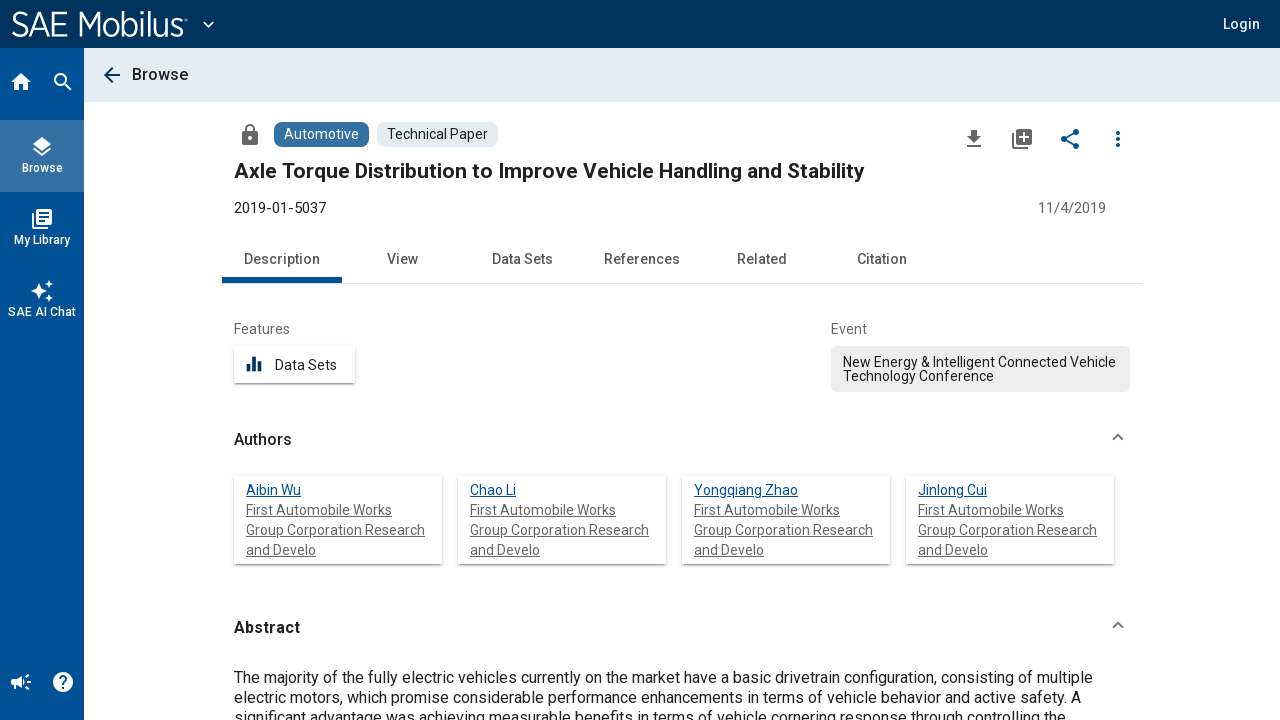

--- FILE ---
content_type: text/javascript
request_url: https://saemobilus.sae.org/47.bd853c73fddb875b.js
body_size: 1653
content:
"use strict";(self.webpackChunkmobilus=self.webpackChunkmobilus||[]).push([[47],{7428:(re,S,t)=>{t.r(S),t.d(S,{DetailModule:()=>ae});var b=t(177),z=t(6768),N=t(7588),a=t(1747),o=t(9310),f=t(7550),V=t(3443),I=t(6502),D=t(5558),u=t(6354),v=t(9437),F=t(7673),E=t(8141),s=t(4438),O=t(3922),$=t(9967),x=t(8835),W=t(8280),B=t(4596);let j=(()=>{var e;class d{constructor(n,m,h,k,y,l,c){this.actions$=n,this.subQuery=m,this.dialog=h,this.subService=k,this.contentService=y,this.detailsHelperService=l,this.mobilusUiService=c,this.getAssets$=(0,a.EH)(()=>this.actions$.pipe((0,a.gp)(f.f0.getAssets),(0,D.n)(i=>this.contentService.getFileFormats(i.contentId).pipe((0,u.T)(g=>f.f0.getAssetsSucceeded({assets:g})),(0,v.W)(()=>(0,F.of)(f.f0.getAssetsFailed())))))),this.getAssetsSucceeded$=(0,a.EH)(()=>this.actions$.pipe((0,a.gp)(f.f0.getAssetsSucceeded),(0,E.M)(i=>this.contentService.setFileFormats(i.assets))),{dispatch:!1}),this.getContentDataSets$=(0,a.EH)(()=>this.actions$.pipe((0,a.gp)(f.f0.getContentDataSets),(0,D.n)(i=>this.mobilusUiService.getContentDataSets(i.contentId,i).pipe((0,u.T)(g=>f.f0.getContentDataSetsSucceeded(g)),(0,v.W)(()=>(0,F.of)(f.f0.getAssetsFailed()))))))}}return(e=d).\u0275fac=function(n){return new(n||e)(s.KVO(a.En),s.KVO(O.Nd),s.KVO($.ef),s.KVO(O.yg),s.KVO(x.fH),s.KVO(W.I),s.KVO(B.R))},e.\u0275prov=s.jDH({token:e,factory:e.\u0275fac}),d})(),U=(()=>{var e;class d{}return(e=d).\u0275fac=function(n){return new(n||e)},e.\u0275mod=s.$C({type:e}),e.\u0275inj=s.G2t({imports:[o.md.forFeature(I.t.Detail,f.Hp.a),a.Vm.forFeature([j]),V.z]}),d})();var R=t(3209),Q=t(7468),Z=t(5964),L=t(3993),J=t(1397);const H=(0,o.VP)("[Add To Dialog] Open Dialog",(0,o.xk)()),p=(0,o.VP)("[Add To Dialog] Get Folders and Bookmarks",(0,o.xk)()),M=(0,o.VP)("[Add To Dialog] Get Folders and Bookmarks Succeeded",(0,o.xk)()),C=(0,o.VP)("[Add To Dialog] Get Folders and Bookmarks Failed",(0,o.xk)()),G=(0,o.VP)("[Add To Dialog] Add Item To Folder",(0,o.xk)()),K=(0,o.VP)("[Add To Dialog] Add Item To Folder Succeeded",(0,o.xk)()),X=(0,o.VP)("[Add To Dialog] Add Item To Folder Failed"),Y=((0,o.VP)("[Add To Dialog] Add Item To My Library On Open",(0,o.xk)()),(0,o.VP)("[Add To Dialog] Add Item To My Library On Open Succeeded")),w=(0,o.VP)("[Add To Dialog] Add Item To My Library On Open Failed"),q=(0,o.VP)("[Add To Dialog] Set List Manager Folders",(0,o.xk)()),T=(0,o.UX)(I.t.AddToDialog),P=((0,o.Mz)(T,e=>e.loadingFoldersAndBookmarks),(0,o.Mz)(T,e=>e.folders),(0,o.Mz)(T,e=>e.bookmarks),(0,o.Mz)(T,e=>e.listManagerData),(0,o.Mz)(T,e=>e.contentId));var _=t(6194);let ee=(()=>{var e;class d{constructor(n,m,h,k,y){this.actions$=n,this.dialog=m,this.mobilusService=h,this.contentService=k,this.store=y,this.openDialog$=(0,a.EH)(()=>this.actions$.pipe((0,a.gp)(H),(0,E.M)(()=>this.dialog.open(_.u)),(0,u.T)(l=>p({contentId:l.contentId})))),this.getFoldersAndBookmarks$=(0,a.EH)(()=>this.actions$.pipe((0,a.gp)(p),(0,D.n)(l=>(0,Q.p)([this.mobilusService.getFolders(),this.contentService.getById(l.contentId)]).pipe((0,u.T)(([c,i])=>{var g;return M({folders:null!=c?c:[],bookmarks:null!==(g=null==i?void 0:i.bookmarks)&&void 0!==g?g:[]})}),(0,v.W)(c=>(0,F.of)(C({error:c}))))))),this.addToLibraryAfterLoading$=(0,a.EH)(()=>this.actions$.pipe((0,a.gp)(M),(0,Z.p)(l=>{const c=l.folders.find(i=>"My Favorites"===i.name);return!l.bookmarks.some(i=>i.folderId===c.id)}),(0,L.E)(this.store.select(P)),(0,D.n)(([l,c])=>this.mobilusService.addItemToFolder(c,l.folders.find(i=>"My Favorites"===i.name).id).pipe((0,u.T)(()=>Y()),(0,v.W)(()=>(0,F.of)(w())))))),this.addItemToFolder$=(0,a.EH)(()=>this.actions$.pipe((0,a.gp)(G),(0,L.E)(this.store.select(P)),(0,J.Z)(([l,c])=>this.mobilusService.addItemToFolder(c,l.node.id).pipe((0,u.T)(()=>K({node:l.node})),(0,v.W)(()=>(0,F.of)(X()))))))}}return(e=d).\u0275fac=function(n){return new(n||e)(s.KVO(a.En),s.KVO($.ef),s.KVO(B.R),s.KVO(x.fH),s.KVO(o.il))},e.\u0275prov=s.jDH({token:e,factory:e.\u0275fac}),d})();const te=(0,o.vy)({context:"Library",contentId:void 0,loadingFoldersAndBookmarks:!1,foldersAndBookmarksError:void 0,folders:[],bookmarks:[],listManagerData:[{id:null,title:"My Library",expanded:!0,divider:!0,checkboxPresent:!0,checkboxHidesNodes:!0,checkboxTitle:"Added",checked:!1,nodesGroupTitleVisible:!0,nodesGroupTitleText:"Folders",deleteNodeEnabled:!1,createNodeEnabled:!0,createNodeIcon:"create_new_folder",createNodeTitle:"Create Folder",createNodeFieldName:"Title",createNodeActionText:"Create",nodes:[]},{title:"Shared by User",divider:!0,nodesGroupTitleVisible:!0,nodesGroupTitleText:"Folders"}]},(0,o.on)(H,(e,{contentId:d,context:r})=>({...e,contentId:d,context:r})),(0,o.on)(p,e=>({...e,loadingFoldersAndBookmarks:!0,foldersAndBookmarksError:void 0})),(0,o.on)(M,(e,{folders:d,bookmarks:r})=>({...e,folders:d,bookmarks:r,loadingFoldersAndBookmarks:!1})),(0,o.on)(C,(e,{error:d})=>({...e,foldersAndBookmarksError:d})),(0,o.on)(q,(e,{folderNodes:d})=>{const r=e.listManagerData.concat(),n=d.findIndex(h=>"My Favorites"===h.title),m=d.concat();return m.splice(n,1),r[0]={...r[0],nodes:m,id:d[n].id,checked:d[n].checked},{...e,listManagerData:r}}),(0,o.on)(G,(e,{node:d})=>(d.spinner=!0,{...e})),(0,o.on)(K,e=>({...e})));let de=(()=>{var e;class d{}return(e=d).\u0275fac=function(n){return new(n||e)},e.\u0275mod=s.$C({type:e}),e.\u0275inj=s.G2t({imports:[o.md.forFeature(R.tQ.AddToDialog,te),a.Vm.forFeature([ee])]}),d})();var se=t(6821),A=t(7138);let ae=(()=>{var e;class d{}return(e=d).\u0275fac=function(n){return new(n||e)},e.\u0275mod=s.$C({type:e}),e.\u0275inj=s.G2t({imports:[b.MD,N.G,z.G,U,V.z,de,se.c,A.tZ,A.hz,A.l5,A.d4]}),d})()}}]);